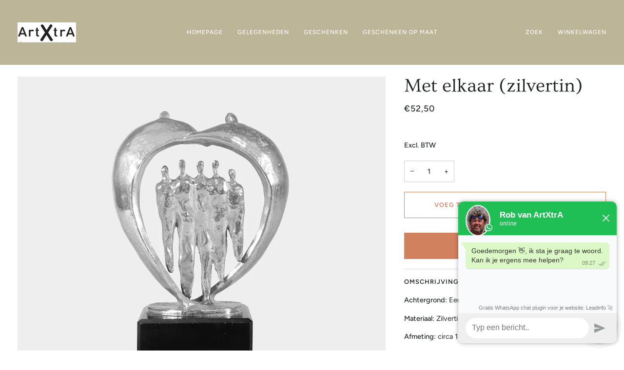

--- FILE ---
content_type: text/css
request_url: https://www.artxtra.nl/cdn/shop/t/2/assets/font-settings.css?v=62038025111323453421759334034
body_size: 200
content:
@font-face{font-family:Ovo;font-weight:400;font-style:normal;font-display:swap;src:url(//www.artxtra.nl/cdn/fonts/ovo/ovo_n4.cbcdfe6a371e62394cce345894111238d5c755fe.woff2?h1=ZTFkNjY4LmFjY291bnQubXlzaG9waWZ5LmNvbQ&h2=YXJ0eHRyYS5ubA&hmac=e669a809d3857b11ca51ffda2e450ca3557822283c6c9677ffbb2416b2df1673) format("woff2"),url(//www.artxtra.nl/cdn/fonts/ovo/ovo_n4.45d7366896f09aaf8686b8a5de287b8fbe74e5ee.woff?h1=ZTFkNjY4LmFjY291bnQubXlzaG9waWZ5LmNvbQ&h2=YXJ0eHRyYS5ubA&hmac=412a962debf62b2455169198059cceba53de9bcb31bfcd95804e9daffef383a5) format("woff")}@font-face{font-family:Figtree;font-weight:400;font-style:normal;font-display:swap;src:url(//www.artxtra.nl/cdn/fonts/figtree/figtree_n4.3c0838aba1701047e60be6a99a1b0a40ce9b8419.woff2?h1=ZTFkNjY4LmFjY291bnQubXlzaG9waWZ5LmNvbQ&h2=YXJ0eHRyYS5ubA&hmac=9d033f8d02d8806f6ac4bb63171e81d1a6d800bf0f36c1f992f1daecca3b5b8e) format("woff2"),url(//www.artxtra.nl/cdn/fonts/figtree/figtree_n4.c0575d1db21fc3821f17fd6617d3dee552312137.woff?h1=ZTFkNjY4LmFjY291bnQubXlzaG9waWZ5LmNvbQ&h2=YXJ0eHRyYS5ubA&hmac=fc301c6f5ebe49ce83a0c25d42ed0d361274b05dc4a32543473f76988a6768cb) format("woff")}@font-face{font-family:Figtree;font-weight:500;font-style:normal;font-display:swap;src:url(//www.artxtra.nl/cdn/fonts/figtree/figtree_n5.3b6b7df38aa5986536945796e1f947445832047c.woff2?h1=ZTFkNjY4LmFjY291bnQubXlzaG9waWZ5LmNvbQ&h2=YXJ0eHRyYS5ubA&hmac=af80dbb2653ad2261642402ef61d67e724fb90d7abf2b1adb1b899727403b339) format("woff2"),url(//www.artxtra.nl/cdn/fonts/figtree/figtree_n5.f26bf6dcae278b0ed902605f6605fa3338e81dab.woff?h1=ZTFkNjY4LmFjY291bnQubXlzaG9waWZ5LmNvbQ&h2=YXJ0eHRyYS5ubA&hmac=ba9db3b2721fe8dfcbee9afb5dc253bc32af23a751bd6297663dc7aa76e1ea67) format("woff")}@font-face{font-family:Figtree;font-weight:600;font-style:normal;font-display:swap;src:url(//www.artxtra.nl/cdn/fonts/figtree/figtree_n6.9d1ea52bb49a0a86cfd1b0383d00f83d3fcc14de.woff2?h1=ZTFkNjY4LmFjY291bnQubXlzaG9waWZ5LmNvbQ&h2=YXJ0eHRyYS5ubA&hmac=05c35599a80310f8d4668bac07a6941b21e699539482707af16bd60ab8fad7b7) format("woff2"),url(//www.artxtra.nl/cdn/fonts/figtree/figtree_n6.f0fcdea525a0e47b2ae4ab645832a8e8a96d31d3.woff?h1=ZTFkNjY4LmFjY291bnQubXlzaG9waWZ5LmNvbQ&h2=YXJ0eHRyYS5ubA&hmac=cc1e4542df57687caa25772ffd6562c6a60732f52ec325ed207af7fa9e1dc67c) format("woff")}@font-face{font-family:Figtree;font-weight:500;font-style:normal;font-display:swap;src:url(//www.artxtra.nl/cdn/fonts/figtree/figtree_n5.3b6b7df38aa5986536945796e1f947445832047c.woff2?h1=ZTFkNjY4LmFjY291bnQubXlzaG9waWZ5LmNvbQ&h2=YXJ0eHRyYS5ubA&hmac=af80dbb2653ad2261642402ef61d67e724fb90d7abf2b1adb1b899727403b339) format("woff2"),url(//www.artxtra.nl/cdn/fonts/figtree/figtree_n5.f26bf6dcae278b0ed902605f6605fa3338e81dab.woff?h1=ZTFkNjY4LmFjY291bnQubXlzaG9waWZ5LmNvbQ&h2=YXJ0eHRyYS5ubA&hmac=ba9db3b2721fe8dfcbee9afb5dc253bc32af23a751bd6297663dc7aa76e1ea67) format("woff")}@font-face{font-family:Figtree;font-weight:400;font-style:italic;font-display:swap;src:url(//www.artxtra.nl/cdn/fonts/figtree/figtree_i4.89f7a4275c064845c304a4cf8a4a586060656db2.woff2?h1=ZTFkNjY4LmFjY291bnQubXlzaG9waWZ5LmNvbQ&h2=YXJ0eHRyYS5ubA&hmac=77b7bf9960ee26ec6bd5872839b890fcf5c76e2616e8c8bd4fa34fe5b50eab54) format("woff2"),url(//www.artxtra.nl/cdn/fonts/figtree/figtree_i4.6f955aaaafc55a22ffc1f32ecf3756859a5ad3e2.woff?h1=ZTFkNjY4LmFjY291bnQubXlzaG9waWZ5LmNvbQ&h2=YXJ0eHRyYS5ubA&hmac=efa2a76878f04cd32e1cd096f07897415c44376931b88d0fc8b77f1c708e8c1e) format("woff")}@font-face{font-family:Figtree;font-weight:500;font-style:italic;font-display:swap;src:url(//www.artxtra.nl/cdn/fonts/figtree/figtree_i5.969396f679a62854cf82dbf67acc5721e41351f0.woff2?h1=ZTFkNjY4LmFjY291bnQubXlzaG9waWZ5LmNvbQ&h2=YXJ0eHRyYS5ubA&hmac=55e31464fe3f891cc46563771945183d8c8b6afe3e1cfdaae38178fbe1210ab3) format("woff2"),url(//www.artxtra.nl/cdn/fonts/figtree/figtree_i5.93bc1cad6c73ca9815f9777c49176dfc9d2890dd.woff?h1=ZTFkNjY4LmFjY291bnQubXlzaG9waWZ5LmNvbQ&h2=YXJ0eHRyYS5ubA&hmac=389c306503faac267c272ea3183ae54ea4bc10d4a7e2ad788241e726c20ecccd) format("woff")}
/*# sourceMappingURL=/cdn/shop/t/2/assets/font-settings.css.map?v=62038025111323453421759334034 */
